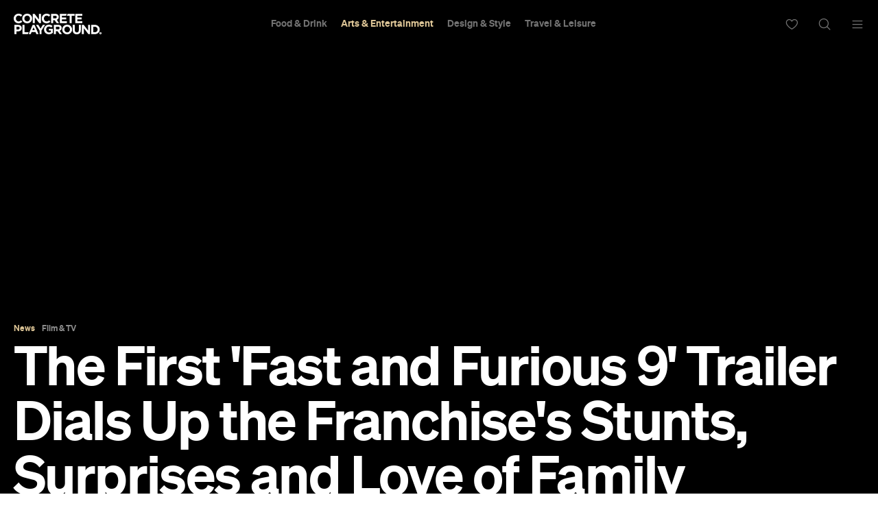

--- FILE ---
content_type: text/html; charset=utf-8
request_url: https://www.google.com/recaptcha/api2/aframe
body_size: 183
content:
<!DOCTYPE HTML><html><head><meta http-equiv="content-type" content="text/html; charset=UTF-8"></head><body><script nonce="hLH12Exr00vGYy_GW1I8Jw">/** Anti-fraud and anti-abuse applications only. See google.com/recaptcha */ try{var clients={'sodar':'https://pagead2.googlesyndication.com/pagead/sodar?'};window.addEventListener("message",function(a){try{if(a.source===window.parent){var b=JSON.parse(a.data);var c=clients[b['id']];if(c){var d=document.createElement('img');d.src=c+b['params']+'&rc='+(localStorage.getItem("rc::a")?sessionStorage.getItem("rc::b"):"");window.document.body.appendChild(d);sessionStorage.setItem("rc::e",parseInt(sessionStorage.getItem("rc::e")||0)+1);localStorage.setItem("rc::h",'1768780995915');}}}catch(b){}});window.parent.postMessage("_grecaptcha_ready", "*");}catch(b){}</script></body></html>

--- FILE ---
content_type: application/javascript; charset=utf-8
request_url: https://fundingchoicesmessages.google.com/f/AGSKWxV9YL6e2UYMDujwfSjbYaqwrZLDLVjDEDjCcKDiUuiKXLz9ozUEzUvSIvxvTx9x1lg348ed0HfvK4kC-vrljkIfkelTgAmmApW4gWZYcnFFXNC0TunH-esRJDVKCg_VyOJM8Q-_eQ==?fccs=W251bGwsbnVsbCxudWxsLG51bGwsbnVsbCxudWxsLFsxNzY4NzgwOTk3LDI2OTAwMDAwMF0sbnVsbCxudWxsLG51bGwsW251bGwsWzcsOSw2XSxudWxsLDIsbnVsbCwiZW4iLG51bGwsbnVsbCxudWxsLG51bGwsbnVsbCwxXSwiaHR0cHM6Ly9jb25jcmV0ZXBsYXlncm91bmQuY29tL3N5ZG5leS9hcnRzLWVudGVydGFpbm1lbnQvZmlsbS10di90aGUtZmlyc3QtZmFzdC1hbmQtZnVyaW91cy05LXRyYWlsZXItZGlhbHMtdXAtdGhlLWZyYW5jaGlzZXMtc3R1bnRzLXN1cnByaXNlcy1hbmQtbG92ZS1vZi1mYW1pbHkiLG51bGwsW1s4LCJNOWxrelVhWkRzZyJdLFs5LCJlbi1VUyJdLFsxOSwiMiJdLFsxNywiWzBdIl0sWzI0LCIiXSxbMjksImZhbHNlIl1dXQ
body_size: 214
content:
if (typeof __googlefc.fcKernelManager.run === 'function') {"use strict";this.default_ContributorServingResponseClientJs=this.default_ContributorServingResponseClientJs||{};(function(_){var window=this;
try{
var np=function(a){this.A=_.t(a)};_.u(np,_.J);var op=function(a){this.A=_.t(a)};_.u(op,_.J);op.prototype.getWhitelistStatus=function(){return _.F(this,2)};var pp=function(a){this.A=_.t(a)};_.u(pp,_.J);var qp=_.Zc(pp),rp=function(a,b,c){this.B=a;this.j=_.A(b,np,1);this.l=_.A(b,_.Nk,3);this.F=_.A(b,op,4);a=this.B.location.hostname;this.D=_.Dg(this.j,2)&&_.O(this.j,2)!==""?_.O(this.j,2):a;a=new _.Og(_.Ok(this.l));this.C=new _.bh(_.q.document,this.D,a);this.console=null;this.o=new _.jp(this.B,c,a)};
rp.prototype.run=function(){if(_.O(this.j,3)){var a=this.C,b=_.O(this.j,3),c=_.dh(a),d=new _.Ug;b=_.fg(d,1,b);c=_.C(c,1,b);_.hh(a,c)}else _.eh(this.C,"FCNEC");_.lp(this.o,_.A(this.l,_.Ae,1),this.l.getDefaultConsentRevocationText(),this.l.getDefaultConsentRevocationCloseText(),this.l.getDefaultConsentRevocationAttestationText(),this.D);_.mp(this.o,_.F(this.F,1),this.F.getWhitelistStatus());var e;a=(e=this.B.googlefc)==null?void 0:e.__executeManualDeployment;a!==void 0&&typeof a==="function"&&_.Qo(this.o.G,
"manualDeploymentApi")};var sp=function(){};sp.prototype.run=function(a,b,c){var d;return _.v(function(e){d=qp(b);(new rp(a,d,c)).run();return e.return({})})};_.Rk(7,new sp);
}catch(e){_._DumpException(e)}
}).call(this,this.default_ContributorServingResponseClientJs);
// Google Inc.

//# sourceURL=/_/mss/boq-content-ads-contributor/_/js/k=boq-content-ads-contributor.ContributorServingResponseClientJs.en_US.M9lkzUaZDsg.es5.O/d=1/exm=ad_blocking_detection_executable,kernel_loader,loader_js_executable,web_iab_tcf_v2_signal_executable/ed=1/rs=AJlcJMzanTQvnnVdXXtZinnKRQ21NfsPog/m=cookie_refresh_executable
__googlefc.fcKernelManager.run('\x5b\x5b\x5b7,\x22\x5b\x5bnull,\\\x22concreteplayground.com\\\x22,\\\x22AKsRol8dl2dLoM4yEODCfOea_I0vh0k9gaytfLhhHUB53Vy_AYzoIZA_LOMqd25qF_hqwzxsND2Z0ORNwcuCW8JjO1_yZCPmyq7MR1_ChNZUnLXHz7aJpWLVkyXsUuYeS5prigodU1OCVMZ0MgKSXNlzjgtuopNm-w\\\\u003d\\\\u003d\\\x22\x5d,null,\x5b\x5bnull,null,null,\\\x22https:\/\/fundingchoicesmessages.google.com\/f\/AGSKWxWL7nVLyO387UV0urhagqWgzINYuonL_ZKn70QrDLSmIf_9xe6nYsOgHpq3bclA_dqapHq_T80IjHbFxe3mOw1GLCe2ibOh0oFIYG7YVUV9vczVY_KZMsYqY8vHv6k7zT9Qx_d3Wg\\\\u003d\\\\u003d\\\x22\x5d,null,null,\x5bnull,null,null,\\\x22https:\/\/fundingchoicesmessages.google.com\/el\/AGSKWxUpnNhZzcoi3mn8Kjct3sgn435Jb5AavlHbVNFNgRvyMp8CUuplOYStvPj1tAHLSvtGOcKcnHcji-LgV_D2L7s8qYqhYlSA4JLGV0PkG4G6rqbQ8qDCpMv1YeaSh3vLhqNM9MmqbA\\\\u003d\\\\u003d\\\x22\x5d,null,\x5bnull,\x5b7,9,6\x5d,null,2,null,\\\x22en\\\x22,null,null,null,null,null,1\x5d,null,\\\x22Privacy and cookie settings\\\x22,\\\x22Close\\\x22,null,null,null,\\\x22Managed by Google. Complies with IAB TCF. CMP ID: 300\\\x22\x5d,\x5b3,1\x5d\x5d\x22\x5d\x5d,\x5bnull,null,null,\x22https:\/\/fundingchoicesmessages.google.com\/f\/AGSKWxWjH6VOCfFjnvjc5rGuoE5Jh-gIY3pqBEGEdBg6h4KQzrVZ5pxrVZEmGnDyRYfTjj3X89APut3GWwx49Yv80MJWcvNqhshy7-rEiVREdYR5E0lGOiFvqu_PSZYIPKUXhrkc7xestA\\u003d\\u003d\x22\x5d\x5d');}

--- FILE ---
content_type: application/javascript; charset=utf-8
request_url: https://fundingchoicesmessages.google.com/f/AGSKWxUiS4PkwJX0JJAOU-DpaduNeX0NEl0C0EBZVL7lBDJaXxEjLcVV7M_mPIxu6VrFwuYSBLO86aTlf1T8aPk7BkiYSjkUCbG61426iuUARvttSvyNwIcnhFelJmmOdLmzwu9YMLako9NCZpXnT5D4g03ii7fRwmxvSqOB62f_7DBD3um4gDaLTHGt7ltA/_/display?ad_/spotxchangevpaid./advf1./webad?/spacedesc=
body_size: -1292
content:
window['9a539be7-59f1-46cb-9f3d-0bb4033a8c96'] = true;

--- FILE ---
content_type: application/javascript
request_url: https://concreteplayground.com/content/themes/concrete-v3/assets/build/2056/cppopup.js
body_size: 2508
content:
import{t as e}from"./tweenmax-1.11.2.min.js";import{t}from"./browser-features.js";import"./dynamic.js";class i{static _init(){(new i).init(),PubSub.subscribe("onNextPostLoaded1",(function(e,t){new i($(t.el)).init()}))}constructor(e){this.KEY_LEFT_ARROW=37,this.KEY_RIGHT_ARROW=39,this.KEY_ESCAPE=27,this.EASE_ANIM_SPEED=.88,this.FADE_ANIM_SPEED=400,this.NAV_DIR=null,this.firstTimeOpened=!0,this.DEVICE="__APP"in window&&window.__APP.mq,this.activeImageIndex=0,this.$el=e||$('[data-module="articlebanner"]').parent(),this.MAIN_CONTAINER=$(".main-container"),this.ARTICLE_BANNER=this.$el.find('[data-module="articlebanner"]'),this.ARTICLE_CONTENT=this.$el.find('[data-module="articlecontent"]'),this.SINGLE_POST_CONTAINER=this.$el.closest(".single-post-container"),this.ARTICLE_SHARE_CONTAINER=this.SINGLE_POST_CONTAINER.find(".articleshare-wrapper .container-inner"),this.$postContainer=this.$el.find(".content.content-text"),this.POPUP_CONTAINER=null,this.EXPAND_ICON="span.fullscreen",this.NAV_ARROWS=".nav-inner"}init(){$('[data-module="gallery"]').length>0||$("body").hasClass("cp-page-home")||($(this.MAIN_CONTAINER).length>0&&this.addPopupTemplate(),this.showNavArrows(),this.openPopupOnImagesClick(),this.addFullScreenIcon(),this.attachEvents(),$(window).lazyLoadXT(),$(window).trigger("resize"))}addPopupTemplate(){this.POPUP_CONTAINER=$('\n      <div data-module="slideshow" data-module-id="4581a7b3-4e9e-453d-aaef-f62e3baeffb8" class="">\n        <div class="close-button">\n          <div class="sprite close white"></div>\n        </div>\n        <ul class="images"></ul>\n        <div class="image-index-container">\n          <div class="line">\n            <div class="line-inner"></div>\n          </div>\n          <div class="index-inner">Image <span class="index">X</span> of <span class="total">XXX</span></div>\n        </div>\n        <div class="btn prev">\n          <i class="sprite prev arrowleftcirclesmall"></i>\n        </div>\n        <div class="btn next">\n          <i class="sprite next arrowrightcirclesmall"></i>\n        </div>\n      </div>\n    '),this.MAIN_CONTAINER.append(this.POPUP_CONTAINER)}showNavArrows(){let e=$(".btn.prev, .btn.next",this.POPUP_CONTAINER),t=this.ARTICLE_BANNER.find(".banners img"),i=$(".images img",this.POPUP_CONTAINER);t.length>1&&e.fadeIn("slow"),i.length>1&&e.fadeIn("slow")}openPopupOnImagesClick(){let e=this,t=this.$postContainer.find("img");this.ARTICLE_BANNER.find(".banner").on("click",(t=>{const i=t.target;if(null!==i.querySelector(".video_inner_bg"))return;t.preventDefault();const s=i.querySelector("img");null!==s&&e.openPopup(s.src,!1)})),t.on("click",(function(t){if(e.checkImage(this)){let t=$(this).attr("src");e.openPopup(t,!0)}}))}addFullScreenIcon(){let e=this,t=this.ARTICLE_BANNER,i='<span class="fullscreen"><i class="ph ph-dots-nine"></i>Show all photos</span>',s=this.$postContainer.find("img");this.DEVICE.length>0&&"mobile"!==this.DEVICE&&(this.SINGLE_POST_CONTAINER.hasClass("article-banner-full")?(e.ARTICLE_SHARE_CONTAINER.prepend(i),e.ARTICLE_SHARE_CONTAINER.find(".fullscreen").fadeIn("slow").css("display","inline-flex")):(t.prepend(i),t.find("span").fadeIn("slow").css("display","inline-flex"))),s.each((function(){let t=$(this);t.on("lazyload",(function(){if(e.checkImage(this)){t.wrap('<div class="image-wrapper"></div>');let i=$(this).closest("div");e.DEVICE.length>0&&"mobile"!==e.DEVICE&&(i.prepend('<span class="fullscreen body"></span>'),i.find("span").fadeIn("slow"))}else if(e.DEVICE.length>0&&"mobile"===e.DEVICE){0!==t.css("margin-left")&&(this.style.marginLeft=0)}}))}))}attachEvents(){if(!this.POPUP_CONTAINER)return;let e=this.POPUP_CONTAINER.find("div.btn.prev"),i=this.POPUP_CONTAINER.find("div.btn.next"),s=this.POPUP_CONTAINER.find("div.close-button"),n=this.POPUP_CONTAINER;this.addArticleBannerListeners(),this.addArticleContentListeners(),$(window).resize(this.doLayout.bind(this)),$(document).keydown((e=>{if("none"!==this.POPUP_CONTAINER.css("display"))switch(e.which){case this.KEY_LEFT_ARROW:this.showPrev();break;case this.KEY_RIGHT_ARROW:this.showNext();break;case this.KEY_ESCAPE:this.closePopup()}})),e.on("click",this.showPrev.bind(this)),i.on("click",this.showNext.bind(this)),s.on("click",this.closePopup.bind(this)),t()&&n.hammer({drag_block_vertical:!0,drag_lock_to_axis:!0}).on("swipeleft",(e=>{e.gesture.preventDefault(),this.showNext()})).on("swiperight",(e=>{e.gesture.preventDefault(),this.showPrev()})).on("swipeup swipedown",(e=>{e.gesture.preventDefault(),this.closePopup()})),$(document).on("mousewheel",(e=>{window.addEventListener&&window.addEventListener("DOMMouseScroll",this.preventDefault.bind(this),{passive:!0}),window.onwheel=this.preventDefault.bind(this),window.onmousewheel=document.onmousewheel=this.preventDefault.bind(this)}))}addArticleBannerListeners(){let e=this,t=this.ARTICLE_BANNER;t.closest(".article-top").find(this.EXPAND_ICON).on("click",(function(){let i=t.find(".banner.swiper-slide-active img").attr("src");e.openPopup(i,!0)})),t.on("click",".banner",(function(){let i=t.find(".banner.swiper-slide-active img").attr("src");e.openPopup(i,!0)}))}addArticleContentListeners(){let e=this,t=this.ARTICLE_CONTENT,i=this.$postContainer.find("img"),s=t.find(".wp-caption-text");t.on("click",(t=>{if($(t.target).is(this.EXPAND_ICON)){let i=$(t.target).parent().find("img").attr("src");e.openPopup(i,!0)}})),i.css("cursor","pointer"),s.on("click",(function(t){t.preventDefault();let i=$(this).parent().find("img").attr("src");e.openPopup(i,!0)})),0!==s.length&&s.each((function(){$(this).parent().find(".image-wrapper").append(this)}))}doLayout(){let e=this.POPUP_CONTAINER.find("ul.images").find(".image.active");e.length>0&&e.addClass("centralized-img")}preventDefault(e){"block"===this.POPUP_CONTAINER.css("display")&&((e=e||window.event).preventDefault&&e.preventDefault(),e.returnValue=!1)}showPrev(){this.NAV_DIR="prev",this.activateImage(this.activeImageIndex-1)}showNext(){this.NAV_DIR="next",this.activateImage(this.activeImageIndex+1)}closePopup(){this.POPUP_CONTAINER.hide()}openPopup(e,t){let i,s=this.POPUP_CONTAINER;if(this.firstTimeOpened&&(this.addImagesToPopup(),this.firstTimeOpened=!1),"boolean"!=typeof t||t){if("boolean"!=typeof t||!t)return null;i=this.getImageIndexBySrc(e,".images")}else i=this.getImageIndexBySrc(e,".banners");this.activateImage(i);const n=s.find(".images li").length;return $(".btn.prev, .btn.next",this.POPUP_CONTAINER).css({display:n>1?"block":"none"}),s.show(),this.doLayout(),!1}getImageIndexBySrc(e,t){return $(t).find("li").has("img[src$='"+e+"']").index()}addImagesToPopup(){let e=this,t=this.POPUP_CONTAINER,i=this.$postContainer.find("img").not(".author img"),s=t.find("ul.images"),n=this.ARTICLE_BANNER.find("img");void 0!==n&&(n.each((function(t,i){const n=i.getAttribute("src"),a=i.getAttribute("alt"),l=i.getAttribute("srcset");s.append(`\n                  <li class="image">\n                    <img\n                      draggable="false"\n                      src="${n}"\n                      alt="${a}"\n                      srcset="${l}"\n                      sizes="100vw"\n                    >\n                  </li>\n                `),e.totalImagesCount("set")})),s.children().eq(0).addClass("active")),i.each((function(){let t=new Image;t.src=$(this).data("src"),t.onload=function(){t.width>120&&t.height>120&&(s.append('<li class="image"><img draggable="false" src="'+$(this).attr("src")+'" alt="'+$(this).attr("alt")+'" ></li>'),e.totalImagesCount("set"),e.showNavArrows())}}))}totalImagesCount(e){let t=this.POPUP_CONTAINER,i=t.find("ul.images").find("li").length,s=t.find("span.total");switch(e){case"set":s.html(i);break;default:return i}}checkImage(e){var t=$(e);return t.width()>120&&t.height()>120}activateImage(t){let i=this.POPUP_CONTAINER.find("ul.images"),s=this.totalImagesCount()-1;t<0?t=s:t>s&&(t=0),this.activeImageIndex=t,this.setCurrentImageLabel(t),i.find("li").each(((e,i)=>{this.toggleActiveClass(i,e,t)}));var n=new window.TimelineLite,a=i.find(".active");n.append(e.to(a,0,{alpha:0,left:"next"===this.NAV_DIR?"50%":"-50%"})),n.append(e.to(a,.5,{alpha:1,left:0}))}toggleActiveClass(e,t,i){t===i?(e.className="image active",this.doLayout()):e.className="image"}setCurrentImageLabel(e){this.POPUP_CONTAINER.find("span.index").html(e+1)}}var s={init:i._init};export default s;


--- FILE ---
content_type: application/javascript
request_url: https://concreteplayground.com/content/themes/concrete-v3/assets/build/2056/footerAnnouncementBar.js
body_size: 353
content:
import{U as n}from"./common.js";import"./dynamic.js";class e{static _init(){(new e).init()}init(){this.getData((e=>{e&&("mobile"==window.__APP.mq&&window.cp.is_directory||(this.hash=n.hash(e,!0),-1===document.cookie.indexOf("announcement_bar_"+this.hash+"=close")&&($(".clear.footer-start").after(e),this.$closeBtn=$(".announcement-bar-close"),this.$announceBar=$(".announcement-bar"),this.$announceLink=this.$announceBar.find(".announcement-bar-view cp-button"),$("body").addClass("announcement-bar-open"),this.attachEvents(),"mobile"==window.__APP.mq?Pubsub.publish("AnnouncementBar:Mobile:Show",{$el:this.$announceBar}):Pubsub.publish("AnnouncementBar:Desktop:Show",{$el:this.$announceBar}),gtag("event","Page Impression",{event_category:"Announcement Bar"}),dataLayerGTM.push({event:"cp_event",event_category:"Announcement Bar",event_action:"Page Impression",event_label:""}))))}))}attachEvents(){let n=this;this.$closeBtn.on("click",(e=>{e.preventDefault(),this.$announceBar.fadeOut(300,(()=>{Pubsub.publish("AnnouncementBar:Close",{$el:n.$announceBar})})),document.cookie="announcement_bar_"+n.hash+"=close; path=/",$("body").removeClass("announcement-bar-open")})),this.$announceLink.on("click",(function(){var n="#"==$(this).attr("href")?window.location.href:$(this).attr("href");gtag("event","Link Click",{event_category:"Announcement Bar",event_label:n}),dataLayerGTM.push({event:"cp_event",event_category:"Announcement Bar",event_action:"Link Click",event_label:n})}))}getData(n){$.ajax({url:ajaxurl,type:"GET",data:{action:"get_announcement_bar_data",region:cp.region},success:function(e){n(e||!1)},error:function(){n(!1)}})}}var t={init:e._init};export default t;
